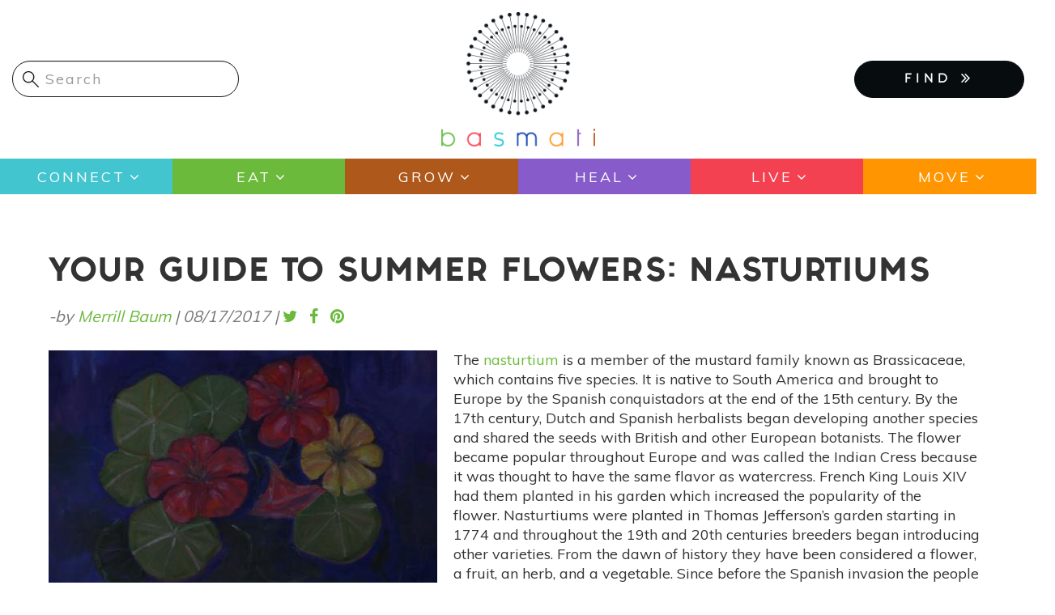

--- FILE ---
content_type: text/html; charset=UTF-8
request_url: https://basmati.com/2017/08/17/your-guide-summer-flowers-nasturtiums
body_size: 14618
content:




<!-- THEME DEBUG -->
<!-- THEME HOOK: 'html' -->
<!-- FILE NAME SUGGESTIONS:
   ▪️ html--node--2458.html.twig
   ▪️ html--node--%.html.twig
   ▪️ html--node.html.twig
   ✅ html.html.twig
-->
<!-- 💡 BEGIN CUSTOM TEMPLATE OUTPUT from 'themes/custom/basmati/templates/system/html.html.twig' -->
<!DOCTYPE html>
<html  lang="en" dir="ltr">
  <head>
    <meta charset="utf-8" />
<script async src="https://www.googletagmanager.com/gtag/js?id=UA-74951258-1"></script>
<script>window.dataLayer = window.dataLayer || [];function gtag(){dataLayer.push(arguments)};gtag("js", new Date());gtag("set", "developer_id.dMDhkMT", true);gtag("config", "UA-74951258-1", {"groups":"default","anonymize_ip":true,"page_placeholder":"PLACEHOLDER_page_path","allow_ad_personalization_signals":false});</script>
<meta name="Generator" content="Drupal 10 (https://www.drupal.org); Commerce 2" />
<meta name="MobileOptimized" content="width" />
<meta name="HandheldFriendly" content="true" />
<meta name="viewport" content="width=device-width, initial-scale=1.0" />
<link rel="icon" href="/themes/custom/basmati/favicon.ico" type="image/vnd.microsoft.icon" />
<link rel="canonical" href="https://basmati.com/2017/08/17/your-guide-summer-flowers-nasturtiums" />
<link rel="shortlink" href="https://basmati.com/node/2458" />

    <title>Your Guide to Summer Flowers: Nasturtiums | Basmati</title>
    <link href="https://fonts.googleapis.com/css?family=Muli" rel="stylesheet"> 
    <link href="https://fonts.googleapis.com/css?family=Gravitas+One" rel="stylesheet">
    <link href="https://basmati.com/sites/all/themes/basmati/css/fonts.css" rel="stylesheet">
    <link rel="stylesheet" href="https://cdnjs.cloudflare.com/ajax/libs/chosen/1.5.1/chosen.min.css">
    <link rel="stylesheet" media="all" href="/core/misc/components/progress.module.css?ss7zpy" />
<link rel="stylesheet" media="all" href="/core/misc/components/ajax-progress.module.css?ss7zpy" />
<link rel="stylesheet" media="all" href="/core/modules/system/css/components/align.module.css?ss7zpy" />
<link rel="stylesheet" media="all" href="/core/modules/system/css/components/fieldgroup.module.css?ss7zpy" />
<link rel="stylesheet" media="all" href="/core/modules/system/css/components/container-inline.module.css?ss7zpy" />
<link rel="stylesheet" media="all" href="/core/modules/system/css/components/clearfix.module.css?ss7zpy" />
<link rel="stylesheet" media="all" href="/core/modules/system/css/components/details.module.css?ss7zpy" />
<link rel="stylesheet" media="all" href="/core/modules/system/css/components/hidden.module.css?ss7zpy" />
<link rel="stylesheet" media="all" href="/core/modules/system/css/components/item-list.module.css?ss7zpy" />
<link rel="stylesheet" media="all" href="/core/modules/system/css/components/js.module.css?ss7zpy" />
<link rel="stylesheet" media="all" href="/core/modules/system/css/components/nowrap.module.css?ss7zpy" />
<link rel="stylesheet" media="all" href="/core/modules/system/css/components/position-container.module.css?ss7zpy" />
<link rel="stylesheet" media="all" href="/core/modules/system/css/components/reset-appearance.module.css?ss7zpy" />
<link rel="stylesheet" media="all" href="/core/modules/system/css/components/resize.module.css?ss7zpy" />
<link rel="stylesheet" media="all" href="/core/modules/system/css/components/system-status-counter.css?ss7zpy" />
<link rel="stylesheet" media="all" href="/core/modules/system/css/components/system-status-report-counters.css?ss7zpy" />
<link rel="stylesheet" media="all" href="/core/modules/system/css/components/system-status-report-general-info.css?ss7zpy" />
<link rel="stylesheet" media="all" href="/core/modules/system/css/components/tablesort.module.css?ss7zpy" />
<link rel="stylesheet" media="all" href="/core/modules/views/css/views.module.css?ss7zpy" />
<link rel="stylesheet" media="all" href="/modules/contrib/colorbox/styles/default/colorbox_style.css?ss7zpy" />
<link rel="stylesheet" media="all" href="/modules/contrib/webform/modules/webform_bootstrap/css/webform_bootstrap.css?ss7zpy" />
<link rel="stylesheet" media="all" href="https://cdn.jsdelivr.net/npm/entreprise7pro-bootstrap@3.4.4/dist/css/bootstrap.css" integrity="sha256-oIKN8wJxs91dJwiCIX3nERmgGS27tDFdAG5Xh2xK9n8=" crossorigin="anonymous" />
<link rel="stylesheet" media="all" href="https://cdn.jsdelivr.net/npm/@unicorn-fail/drupal-bootstrap-styles@0.0.2/dist/3.1.1/7.x-3.x/drupal-bootstrap.css" integrity="sha512-ys0R7vWvMqi0PjJvf7827YdAhjeAfzLA3DHX0gE/sPUYqbN/sxO6JFzZLvc/wazhj5utAy7rECg1qXQKIEZOfA==" crossorigin="anonymous" />
<link rel="stylesheet" media="all" href="https://cdn.jsdelivr.net/npm/@unicorn-fail/drupal-bootstrap-styles@0.0.2/dist/3.1.1/8.x-3.x/drupal-bootstrap.css" integrity="sha512-ixuOBF5SPFLXivQ0U4/J9sQbZ7ZjmBzciWMBNUEudf6sUJ6ph2zwkpFkoUrB0oUy37lxP4byyHasSpA4rZJSKg==" crossorigin="anonymous" />
<link rel="stylesheet" media="all" href="https://cdn.jsdelivr.net/npm/@unicorn-fail/drupal-bootstrap-styles@0.0.2/dist/3.2.0/7.x-3.x/drupal-bootstrap.css" integrity="sha512-MiCziWBODHzeWsTWg4TMsfyWWoMltpBKnf5Pf5QUH9CXKIVeGpEsHZZ4NiWaJdgqpDzU/ahNWaW80U1ZX99eKw==" crossorigin="anonymous" />
<link rel="stylesheet" media="all" href="https://cdn.jsdelivr.net/npm/@unicorn-fail/drupal-bootstrap-styles@0.0.2/dist/3.2.0/8.x-3.x/drupal-bootstrap.css" integrity="sha512-US+XMOdYSqB2lE8RSbDjBb/r6eTTAv7ydpztf8B7hIWSlwvzQDdaAGun5M4a6GRjCz+BIZ6G43l+UolR+gfLFQ==" crossorigin="anonymous" />
<link rel="stylesheet" media="all" href="https://cdn.jsdelivr.net/npm/@unicorn-fail/drupal-bootstrap-styles@0.0.2/dist/3.3.1/7.x-3.x/drupal-bootstrap.css" integrity="sha512-3gQUt+MI1o8v7eEveRmZzYx6fsIUJ6bRfBLMaUTzdmNQ/1vTWLpNPf13Tcrf7gQ9iHy9A9QjXKxRGoXEeiQnPA==" crossorigin="anonymous" />
<link rel="stylesheet" media="all" href="https://cdn.jsdelivr.net/npm/@unicorn-fail/drupal-bootstrap-styles@0.0.2/dist/3.3.1/8.x-3.x/drupal-bootstrap.css" integrity="sha512-AwNfHm/YKv4l+2rhi0JPat+4xVObtH6WDxFpUnGXkkNEds3OSnCNBSL9Ygd/jQj1QkmHgod9F5seqLErhbQ6/Q==" crossorigin="anonymous" />
<link rel="stylesheet" media="all" href="https://cdn.jsdelivr.net/npm/@unicorn-fail/drupal-bootstrap-styles@0.0.2/dist/3.4.0/8.x-3.x/drupal-bootstrap.css" integrity="sha512-j4mdyNbQqqp+6Q/HtootpbGoc2ZX0C/ktbXnauPFEz7A457PB6le79qasOBVcrSrOBtGAm0aVU2SOKFzBl6RhA==" crossorigin="anonymous" />
<link rel="stylesheet" media="all" href="/themes/custom/basmati/css/font-awesome.min.css?ss7zpy" />
<link rel="stylesheet" media="all" href="/themes/custom/basmati/css/fonts.css?ss7zpy" />
<link rel="stylesheet" media="all" href="/themes/custom/basmati/css/global.css?ss7zpy" />
<link rel="stylesheet" media="all" href="/themes/custom/basmati/css/style.css?ss7zpy" />

    
        
    <!-- Global site tag (gtag.js) - AdWords: 827376869 -->
    <script async src="https://www.googletagmanager.com/gtag/js?id=AW-827376869"></script>
    <script>
      window.dataLayer = window.dataLayer || [];
      function gtag(){dataLayer.push(arguments);}
      gtag('js', new Date());
      gtag('config', 'AW-827376869');
    </script>

  </head>
  <body class="page-node-2458 path-node page-node-type-article navbar-is-static-top has-glyphicons">
    <!-- Google Tag Manager (noscript) -->
    <noscript><iframe src="https://www.googletagmanager.com/ns.html?id=AW-827376869"
    height="0" width="0" style="display:none;visibility:hidden"></iframe>
    </noscript>
    <!-- End Google Tag Manager (noscript) -->
    <!-- Facebook Pixel Code -->
    <script>
      !function(f,b,e,v,n,t,s)
      {if(f.fbq)return;n=f.fbq=function(){n.callMethod?
      n.callMethod.apply(n,arguments):n.queue.push(arguments)};
      if(!f._fbq)f._fbq=n;n.push=n;n.loaded=!0;n.version='2.0';
      n.queue=[];t=b.createElement(e);t.async=!0;
      t.src=v;s=b.getElementsByTagName(e)[0];
      s.parentNode.insertBefore(t,s)}(window, document,'script',
      'https://connect.facebook.net/en_US/fbevents.js');
      fbq('init', '277585449657891'); 
      fbq('track', 'PageView');
    </script>
    <noscript><img height="1" width="1" style="display:none" src="https://www.facebook.com/tr?id=277585449657891&ev=PageView&noscript=1" /></noscript>
    <!-- End Facebook Pixel Code -->

    <a href="#main-content" class="visually-hidden focusable skip-link">
      Skip to main content
    </a>
    
    

<!-- THEME DEBUG -->
<!-- THEME HOOK: 'off_canvas_page_wrapper' -->
<!-- BEGIN OUTPUT from 'core/modules/system/templates/off-canvas-page-wrapper.html.twig' -->
  <div class="dialog-off-canvas-main-canvas" data-off-canvas-main-canvas>
    

<!-- THEME DEBUG -->
<!-- THEME HOOK: 'page' -->
<!-- FILE NAME SUGGESTIONS:
   ▪️ page--node--2458.html.twig
   ▪️ page--node--%.html.twig
   ▪️ page--node.html.twig
   ✅ page.html.twig
-->
<!-- 💡 BEGIN CUSTOM TEMPLATE OUTPUT from 'themes/custom/basmati/templates/system/page.html.twig' -->
          <header class="navbar navbar-default navbar-static-top" id="navbar" role="banner">
              <div class="container-fluid">
            <div class="row"><!-- row -->

	<div class="col-xs-6 col-xs-push-6 col-sm-4 col-sm-push-4">
                            <div class="basmati-logo col">
                    

<!-- THEME DEBUG -->
<!-- THEME HOOK: 'region' -->
<!-- FILE NAME SUGGESTIONS:
   ▪️ region--site-branding.html.twig
   ✅ region.html.twig
-->
<!-- BEGIN OUTPUT from 'themes/contrib/bootstrap/templates/system/region.html.twig' -->
  <div class="region region-site-branding">
    

<!-- THEME DEBUG -->
<!-- THEME HOOK: 'block' -->
<!-- FILE NAME SUGGESTIONS:
   ▪️ block--basmati-branding.html.twig
   ✅ block--system-branding-block.html.twig
   ▪️ block--system.html.twig
   ▪️ block.html.twig
-->
<!-- BEGIN OUTPUT from 'themes/contrib/bootstrap/templates/block/block--system-branding-block.html.twig' -->
      <a class="logo navbar-btn pull-left" href="/" title="Home" rel="home">
      <img src="/themes/custom/basmati/logo.png" alt="Home" />
    </a>
      
<!-- END OUTPUT from 'themes/contrib/bootstrap/templates/block/block--system-branding-block.html.twig' -->


  </div>

<!-- END OUTPUT from 'themes/contrib/bootstrap/templates/system/region.html.twig' -->


                </div>
            	</div><!-- EOF: .col -->

	<div class="col-xs-6 col-xs-pull-6 col-sm-4 col-sm-push-4">
            <div class="menu-mobile">
                <button type="button" class="navbar-toggle" data-toggle="collapse" data-target="#navbar-collapse" aria-expanded="false">
                  <span class="sr-only">Toggle navigation</span>
                  <span class="icon-bar"></span>
                  <span class="icon-bar"></span>
                  <span class="icon-bar"></span>
                </button>
            </div><!-- /.menu-mobile -->
            <div class="clear"></div>

            <div class="findmenu-wrapper finda-menus">
                <ul class="finda-nav">
    <li><a href="#" class="findabtn" role="button">FIND <i class="fa fa-angle-double-right" aria-hidden="true"></i></a>
    <ul class="findamenu">
	<li class="leaf first"><a href="/event">Events</a></li>
        <li class="leaf"><a href="/practitioners">Practitioners</a></li>
        <li class="leaf last"><a href="/studio">Studios</a></li>
    </ul>
    </li>
</ul>            </div><!-- /findmenu-wrapper -->
	</div>

        <div class="col-xs-12 col-sm-4 col-sm-pull-8">
                            

<!-- THEME DEBUG -->
<!-- THEME HOOK: 'region' -->
<!-- FILE NAME SUGGESTIONS:
   ▪️ region--site-search.html.twig
   ✅ region.html.twig
-->
<!-- BEGIN OUTPUT from 'themes/contrib/bootstrap/templates/system/region.html.twig' -->
  <div class="region region-site-search">
    

<!-- THEME DEBUG -->
<!-- THEME HOOK: 'block' -->
<!-- FILE NAME SUGGESTIONS:
   ▪️ block--searchform.html.twig
   ▪️ block--search-form-block.html.twig
   ✅ block--search.html.twig
   ▪️ block.html.twig
-->
<!-- BEGIN OUTPUT from 'themes/contrib/bootstrap/templates/block/block--search.html.twig' -->
<div class="search-block-form block block-search block-search-form-block" data-drupal-selector="search-block-form" id="block-searchform" role="search">
  
    
      

<!-- THEME DEBUG -->
<!-- THEME HOOK: 'form' -->
<!-- BEGIN OUTPUT from 'core/modules/system/templates/form.html.twig' -->
<form action="/search/node" method="get" id="search-block-form" accept-charset="UTF-8">
  

<!-- THEME DEBUG -->
<!-- THEME HOOK: 'form_element' -->
<!-- BEGIN OUTPUT from 'themes/contrib/bootstrap/templates/input/form-element.html.twig' -->
<div class="form-item js-form-item form-type-search js-form-type-search form-item-keys js-form-item-keys form-no-label form-group">
      

<!-- THEME DEBUG -->
<!-- THEME HOOK: 'form_element_label' -->
<!-- BEGIN OUTPUT from 'themes/contrib/bootstrap/templates/input/form-element-label.html.twig' -->
<label for="edit-keys" class="control-label sr-only">Search</label>
<!-- END OUTPUT from 'themes/contrib/bootstrap/templates/input/form-element-label.html.twig' -->


  
  
  

<!-- THEME DEBUG -->
<!-- THEME HOOK: 'input__search' -->
<!-- FILE NAME SUGGESTIONS:
   ▪️ input--search.html.twig
   ▪️ input--form-control--search.html.twig
   ✅ input--form-control.html.twig
   ▪️ input.html.twig
-->
<!-- BEGIN OUTPUT from 'themes/contrib/bootstrap/templates/input/input--form-control.html.twig' -->
<div class="input-group"><input title="Enter the terms you wish to search for." data-drupal-selector="edit-keys" class="form-search form-control" placeholder="Search" type="search" id="edit-keys" name="keys" value="" size="15" maxlength="128" data-toggle="tooltip" /><span class="input-group-btn"><!-- THEME DEBUG --><!-- THEME HOOK: 'input__submit' --><!-- FILE NAME SUGGESTIONS:
   ▪️ input--submit.html.twig
   ▪️ input--button--submit.html.twig
   ✅ input--button.html.twig
   ▪️ input.html.twig
--><!-- BEGIN OUTPUT from 'themes/contrib/bootstrap/templates/input/input--button.html.twig' --><button type="submit" value="Search" class="button js-form-submit form-submit btn-primary btn icon-only"><span class="sr-only">Search</span><span class="icon glyphicon glyphicon-search" aria-hidden="true"></span></button><!-- END OUTPUT from 'themes/contrib/bootstrap/templates/input/input--button.html.twig' --></span></div>
<!-- END OUTPUT from 'themes/contrib/bootstrap/templates/input/input--form-control.html.twig' -->



  
  
  </div>

<!-- END OUTPUT from 'themes/contrib/bootstrap/templates/input/form-element.html.twig' -->



<!-- THEME DEBUG -->
<!-- THEME HOOK: 'container' -->
<!-- BEGIN OUTPUT from 'themes/contrib/bootstrap/templates/system/container.html.twig' -->
<div class="form-actions form-group js-form-wrapper form-wrapper" data-drupal-selector="edit-actions" id="edit-actions"></div>

<!-- END OUTPUT from 'themes/contrib/bootstrap/templates/system/container.html.twig' -->


</form>

<!-- END OUTPUT from 'core/modules/system/templates/form.html.twig' -->


  </div>

<!-- END OUTPUT from 'themes/contrib/bootstrap/templates/block/block--search.html.twig' -->


  </div>

<!-- END OUTPUT from 'themes/contrib/bootstrap/templates/system/region.html.twig' -->


            	</div>

      </div><!-- EOF: .row -->
      
              </div>
      
            <div class="menu-area clearfix">
        <div id="navbar-collapse" class="navbar-collapse">
	  <div class="menu-main-menu-container main-menu">

<!-- THEME DEBUG -->
<!-- THEME HOOK: 'region' -->
<!-- FILE NAME SUGGESTIONS:
   ▪️ region--navigation-collapsible.html.twig
   ✅ region.html.twig
-->
<!-- BEGIN OUTPUT from 'themes/contrib/bootstrap/templates/system/region.html.twig' -->
  <div class="region region-navigation-collapsible">
    

<!-- THEME DEBUG -->
<!-- THEME HOOK: 'block' -->
<!-- FILE NAME SUGGESTIONS:
   ▪️ block--basmati-main-menu.html.twig
   ✅ block--system-menu-block--main.html.twig
   ▪️ block--system-menu-block.html.twig
   ▪️ block--system.html.twig
   ▪️ block.html.twig
-->
<!-- BEGIN OUTPUT from 'themes/contrib/bootstrap/templates/block/block--system-menu-block--main.html.twig' -->
<nav role="navigation" aria-labelledby="block-basmati-main-menu-menu" id="block-basmati-main-menu">
            <h2 class="sr-only" id="block-basmati-main-menu-menu">Main navigation</h2>

      

<!-- THEME DEBUG -->
<!-- THEME HOOK: 'menu__main' -->
<!-- FILE NAME SUGGESTIONS:
   ✅ menu--main.html.twig
   ✅ menu--main.html.twig
   ▪️ menu.html.twig
-->
<!-- BEGIN OUTPUT from 'themes/contrib/bootstrap/templates/menu/menu--main.html.twig' -->

      <ul class="menu menu--main nav navbar-nav">
                      <li class="expanded first">
                                                                    <a href="/category/connect" class="dropdown-toggle" data-drupal-link-system-path="taxonomy/term/7680">Connect <span class="caret"></span></a>
                        <ul class="menu">
                      <li class="first">
                                        <a href="/category/chats" data-drupal-link-system-path="taxonomy/term/10452">Chats</a>
              </li>
                      <li>
                                        <a href="/tags/astrology-0" data-drupal-link-system-path="taxonomy/term/215">Astrology</a>
              </li>
                      <li class="last">
                                        <a href="/tags/meditation" data-drupal-link-system-path="taxonomy/term/50">Meditation</a>
              </li>
        </ul>
  
              </li>
                      <li class="expanded">
                                                                    <a href="/category/eat" class="dropdown-toggle" data-drupal-link-system-path="taxonomy/term/617">Eat <span class="caret"></span></a>
                        <ul class="menu">
                      <li class="first">
                                        <a href="/tags/recipes" data-drupal-link-system-path="taxonomy/term/390">Recipes</a>
              </li>
                      <li>
                                        <a href="/tags/superfoods" data-drupal-link-system-path="taxonomy/term/605">Superfoods</a>
              </li>
                      <li class="last">
                                        <a href="/tags/food-medicine" data-drupal-link-system-path="taxonomy/term/1549">Food as Medicine</a>
              </li>
        </ul>
  
              </li>
                      <li class="expanded">
                                                                    <a href="/category/grow" class="dropdown-toggle" data-drupal-link-system-path="taxonomy/term/575">Grow <span class="caret"></span></a>
                        <ul class="menu">
                      <li class="first">
                                        <a href="/tags/gardening" data-drupal-link-system-path="taxonomy/term/391">Gardening</a>
              </li>
                      <li class="last">
                                        <a href="/tags/farming" data-drupal-link-system-path="taxonomy/term/627">Sustainable Farming</a>
              </li>
        </ul>
  
              </li>
                      <li class="expanded">
                                                                    <a href="/category/heal" class="dropdown-toggle" data-drupal-link-system-path="taxonomy/term/604">Heal <span class="caret"></span></a>
                        <ul class="menu">
                      <li class="first">
                                        <a href="/category/ayurveda" data-drupal-link-system-path="taxonomy/term/7726">Ayurveda</a>
              </li>
                      <li>
                                        <a href="/tags/essential-oils" data-drupal-link-system-path="taxonomy/term/248">Essential Oils</a>
              </li>
                      <li class="last">
                                        <a href="/tags/natural-remedies" data-drupal-link-system-path="taxonomy/term/2033">Natural Remedies</a>
              </li>
        </ul>
  
              </li>
                      <li class="expanded">
                                                                    <a href="/live" class="dropdown-toggle" data-drupal-link-system-path="live">Live <span class="caret"></span></a>
                        <ul class="menu">
                      <li class="first">
                                        <a href="/category/beauty" data-drupal-link-system-path="taxonomy/term/7850">Beauty</a>
              </li>
                      <li>
                                        <a href="/category/pets" data-drupal-link-system-path="taxonomy/term/7438">Pets</a>
              </li>
                      <li class="last">
                                        <a href="/category/home" data-drupal-link-system-path="taxonomy/term/551">Home</a>
              </li>
        </ul>
  
              </li>
                      <li class="expanded last">
                                                                    <a href="/category/move" class="dropdown-toggle" data-drupal-link-system-path="taxonomy/term/521">Move <span class="caret"></span></a>
                        <ul class="menu">
                      <li class="first last">
                                        <a href="/tags/yoga" data-drupal-link-system-path="taxonomy/term/48">Yoga</a>
              </li>
        </ul>
  
              </li>
        </ul>
  

<!-- END OUTPUT from 'themes/contrib/bootstrap/templates/menu/menu--main.html.twig' -->


  </nav>

<!-- END OUTPUT from 'themes/contrib/bootstrap/templates/block/block--system-menu-block--main.html.twig' -->


  </div>

<!-- END OUTPUT from 'themes/contrib/bootstrap/templates/system/region.html.twig' -->

</div>
	</div>
      </div><!-- EOF: .menu-area -->
            
    </header>
  


  <div role="main" class="main-container container js-quickedit-main-content">
        
    <div class="row">

            
                  
            
                  <section class="col-sm-12">

                                      <div class="highlighted">

<!-- THEME DEBUG -->
<!-- THEME HOOK: 'region' -->
<!-- FILE NAME SUGGESTIONS:
   ▪️ region--highlighted.html.twig
   ✅ region.html.twig
-->
<!-- BEGIN OUTPUT from 'themes/contrib/bootstrap/templates/system/region.html.twig' -->
  <div class="region region-highlighted">
    

<!-- THEME DEBUG -->
<!-- THEME HOOK: 'block' -->
<!-- FILE NAME SUGGESTIONS:
   ▪️ block--basmati-messages.html.twig
   ✅ block--system-messages-block.html.twig
   ▪️ block--system.html.twig
   ▪️ block.html.twig
-->
<!-- BEGIN OUTPUT from 'core/modules/system/templates/block--system-messages-block.html.twig' -->
<div data-drupal-messages-fallback class="hidden"></div>

<!-- END OUTPUT from 'core/modules/system/templates/block--system-messages-block.html.twig' -->


  </div>

<!-- END OUTPUT from 'themes/contrib/bootstrap/templates/system/region.html.twig' -->

</div>
                  
                                      

<!-- THEME DEBUG -->
<!-- THEME HOOK: 'region' -->
<!-- FILE NAME SUGGESTIONS:
   ▪️ region--help.html.twig
   ✅ region.html.twig
-->
<!-- BEGIN OUTPUT from 'themes/contrib/bootstrap/templates/system/region.html.twig' -->

<!-- END OUTPUT from 'themes/contrib/bootstrap/templates/system/region.html.twig' -->


                          
                                      

<!-- THEME DEBUG -->
<!-- THEME HOOK: 'region' -->
<!-- FILE NAME SUGGESTIONS:
   ▪️ region--page-title.html.twig
   ✅ region.html.twig
-->
<!-- BEGIN OUTPUT from 'themes/contrib/bootstrap/templates/system/region.html.twig' -->
  <div class="region region-page-title">
    

<!-- THEME DEBUG -->
<!-- THEME HOOK: 'block' -->
<!-- FILE NAME SUGGESTIONS:
   ▪️ block--basmati-page-title.html.twig
   ✅ block--page-title-block.html.twig
   ▪️ block--core.html.twig
   ▪️ block.html.twig
-->
<!-- BEGIN OUTPUT from 'themes/contrib/bootstrap/templates/block/block--page-title-block.html.twig' -->
  

<!-- THEME DEBUG -->
<!-- THEME HOOK: 'page_title' -->
<!-- 💡 BEGIN CUSTOM TEMPLATE OUTPUT from 'themes/custom/basmati/templates/system/page-title.html.twig' -->
  <h1 class="page-header">

<!-- THEME DEBUG -->
<!-- THEME HOOK: 'field' -->
<!-- FILE NAME SUGGESTIONS:
   ▪️ field--node--title--article.html.twig
   ✅ field--node--title.html.twig
   ▪️ field--node--article.html.twig
   ▪️ field--title.html.twig
   ▪️ field--string.html.twig
   ▪️ field.html.twig
-->
<!-- BEGIN OUTPUT from 'core/modules/node/templates/field--node--title.html.twig' -->

<span>Your Guide to Summer Flowers: Nasturtiums</span>

<!-- END OUTPUT from 'core/modules/node/templates/field--node--title.html.twig' -->

</h1>

<!-- END CUSTOM TEMPLATE OUTPUT from 'themes/custom/basmati/templates/system/page-title.html.twig' -->



<!-- END OUTPUT from 'themes/contrib/bootstrap/templates/block/block--page-title-block.html.twig' -->


  </div>

<!-- END OUTPUT from 'themes/contrib/bootstrap/templates/system/region.html.twig' -->


                          
                                      

<!-- THEME DEBUG -->
<!-- THEME HOOK: 'region' -->
<!-- FILE NAME SUGGESTIONS:
   ▪️ region--tabs.html.twig
   ✅ region.html.twig
-->
<!-- BEGIN OUTPUT from 'themes/contrib/bootstrap/templates/system/region.html.twig' -->

<!-- END OUTPUT from 'themes/contrib/bootstrap/templates/system/region.html.twig' -->


                          

                          <a id="main-content"></a>
          

<!-- THEME DEBUG -->
<!-- THEME HOOK: 'region' -->
<!-- FILE NAME SUGGESTIONS:
   ▪️ region--content.html.twig
   ✅ region.html.twig
-->
<!-- BEGIN OUTPUT from 'themes/contrib/bootstrap/templates/system/region.html.twig' -->
  <div class="region region-content">
    

<!-- THEME DEBUG -->
<!-- THEME HOOK: 'block' -->
<!-- FILE NAME SUGGESTIONS:
   ▪️ block--basmati-content.html.twig
   ▪️ block--system-main-block.html.twig
   ✅ block--system.html.twig
   ▪️ block.html.twig
-->
<!-- BEGIN OUTPUT from 'themes/contrib/bootstrap/templates/block/block--system.html.twig' -->
  

<!-- THEME DEBUG -->
<!-- THEME HOOK: 'node' -->
<!-- FILE NAME SUGGESTIONS:
   ▪️ node--2458--full.html.twig
   ▪️ node--2458.html.twig
   ▪️ node--article--full.html.twig
   ✅ node--article.html.twig
   ▪️ node--full.html.twig
   ▪️ node.html.twig
-->
<!-- 💡 BEGIN CUSTOM TEMPLATE OUTPUT from 'themes/custom/basmati/templates/node/node--article.html.twig' -->
<article data-history-node-id="2458" class="article full clearfix node article">

  
    

      <footer>
      

<!-- THEME DEBUG -->
<!-- THEME HOOK: 'user' -->
<!-- FILE NAME SUGGESTIONS:
   ▪️ user--compact.html.twig
   ✅ user.html.twig
-->
<!-- BEGIN OUTPUT from 'core/modules/user/templates/user.html.twig' -->
<article>
  </article>

<!-- END OUTPUT from 'core/modules/user/templates/user.html.twig' -->


      <div class="author">
        

<!-- THEME DEBUG -->
<!-- THEME HOOK: 'container' -->
<!-- BEGIN OUTPUT from 'themes/contrib/bootstrap/templates/system/container.html.twig' -->
<div class="views-element-container form-group">

<!-- THEME DEBUG -->
<!-- THEME HOOK: 'views_view' -->
<!-- BEGIN OUTPUT from 'themes/contrib/bootstrap/templates/views/views-view.html.twig' -->
<div class="view view-articles view-id-articles view-display-id-block_6 js-view-dom-id-28d8e8d1c2d0e079dc68166ca1e174852106e8fd2fd3620749abdf276f0979f8">
  
    
      
      <div class="view-content">
      

<!-- THEME DEBUG -->
<!-- THEME HOOK: 'container' -->
<!-- BEGIN OUTPUT from 'themes/contrib/bootstrap/templates/system/container.html.twig' -->
<div data-drupal-views-infinite-scroll-content-wrapper class="views-infinite-scroll-content-wrapper clearfix form-group">

<!-- THEME DEBUG -->
<!-- THEME HOOK: 'views_view_unformatted' -->
<!-- BEGIN OUTPUT from 'core/modules/views/templates/views-view-unformatted.html.twig' -->
    <div class="views-row">

<!-- THEME DEBUG -->
<!-- THEME HOOK: 'views_view_fields' -->
<!-- BEGIN OUTPUT from 'core/modules/views/templates/views-view-fields.html.twig' -->
<div class="views-field views-field-nothing">

<!-- THEME DEBUG -->
<!-- THEME HOOK: 'views_view_field' -->
<!-- BEGIN OUTPUT from 'core/modules/views/templates/views-view-field.html.twig' -->
<div class="article-author">
	<div class="submitted col">-by <span class="guest-author visually-not-hidden"><a href="#" data-toggle="modal" data-target="#article-author-modal" class="applegreenf">Merrill Baum</a></span><span class="visually-not-hidden"></span> | <span class="created">




<time datetime="2017-08-17T09:24:00+00:00">08/17/2017</time>



</span> |</div>
	<div class="share-it col">
		<ul>
			<li><a href="https://twitter.com/intent/tweet?text=Your Guide to Summer Flowers: Nasturtiums &amp;url=https://basmati.com/2017/08/17/your-guide-summer-flowers-nasturtiums" class="applegreenf" target="_blank"><i class="fa fa-twitter"></i></a></li>
      		<li><a href="https://www.facebook.com/sharer/sharer.php?u=https://basmati.com/2017/08/17/your-guide-summer-flowers-nasturtiums" class="applegreenf" target="_blank"><i class="fa fa-facebook"></i></a></li>
      		<li><a href="https://www.pinterest.com/pin/create/button/?url=https://basmati.com/2017/08/17/your-guide-summer-flowers-nasturtiums&amp;media=https://basmati.com/sites/default/files/styles/article_image_370x300/public/2020-08/1_NASTURIUMS.JPG?itok=G9MS4sq0&amp;description=Your Guide to Summer Flowers: Nasturtiums" class="applegreenf" target="_blank"><i class="fa fa-pinterest"></i></a></li>
		</ul>
	</div>
</div>
<!-- END OUTPUT from 'core/modules/views/templates/views-view-field.html.twig' -->

</div>
<!-- END OUTPUT from 'core/modules/views/templates/views-view-fields.html.twig' -->

</div>

<!-- END OUTPUT from 'core/modules/views/templates/views-view-unformatted.html.twig' -->

</div>

<!-- END OUTPUT from 'themes/contrib/bootstrap/templates/system/container.html.twig' -->


    </div>
  
      

<!-- THEME DEBUG -->
<!-- THEME HOOK: 'views_infinite_scroll_pager' -->
<!-- BEGIN OUTPUT from 'modules/contrib/views_infinite_scroll/templates/views-infinite-scroll-pager.html.twig' -->


<!-- END OUTPUT from 'modules/contrib/views_infinite_scroll/templates/views-infinite-scroll-pager.html.twig' -->


          </div>

<!-- END OUTPUT from 'themes/contrib/bootstrap/templates/views/views-view.html.twig' -->

</div>

<!-- END OUTPUT from 'themes/contrib/bootstrap/templates/system/container.html.twig' -->


        <div class="modal fade article-author-popup" id="article-author-modal">
            <div class="modal-dialog modal-lg modal-xl">
                <div class="modal-content">
                <div class="modal-header"><button type="button" class="close" data-dismiss="modal" aria-hidden="true">×</button></div>
                <div class="modal-body">
                    

<!-- THEME DEBUG -->
<!-- THEME HOOK: 'container' -->
<!-- BEGIN OUTPUT from 'themes/contrib/bootstrap/templates/system/container.html.twig' -->
<div class="views-element-container form-group">

<!-- THEME DEBUG -->
<!-- THEME HOOK: 'views_view' -->
<!-- BEGIN OUTPUT from 'themes/contrib/bootstrap/templates/views/views-view.html.twig' -->
<div class="view view-articles view-id-articles view-display-id-block_7 js-view-dom-id-726cbb5123a5ccc3ad25baa28aba5bfab22ec93607c05e76d27c367103f9c549">
  
    
      
      <div class="view-content">
      

<!-- THEME DEBUG -->
<!-- THEME HOOK: 'container' -->
<!-- BEGIN OUTPUT from 'themes/contrib/bootstrap/templates/system/container.html.twig' -->
<div data-drupal-views-infinite-scroll-content-wrapper class="views-infinite-scroll-content-wrapper clearfix form-group">

<!-- THEME DEBUG -->
<!-- THEME HOOK: 'views_view_unformatted' -->
<!-- BEGIN OUTPUT from 'core/modules/views/templates/views-view-unformatted.html.twig' -->
    <div class="views-row">

<!-- THEME DEBUG -->
<!-- THEME HOOK: 'views_view_fields' -->
<!-- BEGIN OUTPUT from 'core/modules/views/templates/views-view-fields.html.twig' -->
<div class="views-field views-field-field-facebook">

<!-- THEME DEBUG -->
<!-- THEME HOOK: 'views_view_field' -->
<!-- BEGIN OUTPUT from 'core/modules/views/templates/views-view-field.html.twig' -->

<!-- END OUTPUT from 'core/modules/views/templates/views-view-field.html.twig' -->

</div><div class="views-field views-field-nothing">

<!-- THEME DEBUG -->
<!-- THEME HOOK: 'views_view_field' -->
<!-- BEGIN OUTPUT from 'core/modules/views/templates/views-view-field.html.twig' -->
<div class="row">
	<div class="col-sm-5">
		<div class="image">




  









<img loading="lazy" src="/sites/default/files/styles/article_image_370x300/public/2020-08/M._Baum_New_Profile_pic.jpg?itok=YFrKhA9T" class="img-responsive" />











</div>
		<div class="follow-us">
		<ul>
			
			
			 
			
			
		</ul>
		</div>
		<div class="website"></div>
		<div class="see-all-article desktop"><h5><a href="/contributor/merrill-baum" hreflang="en">SEE ALL ARTICLES</a></h5></div>
	</div>
	<div class="col-sm-7">
		<h2><a href="/contributor/merrill-baum" hreflang="en">Merrill Baum</a></h2>
		<div class="body"><p>Merrill Baum is&nbsp;a self-healer, a vegetarian, a yogi and a certified animal acupressure therapist.&nbsp; Several decades ago, she found that clean, organic food, supplements and meaningful exercise was the way to keep strong and healthy. Before organics were available in stores, she grew her own.&nbsp;Baum believes that acupressure is the least intrusive and most effective therapy. A vegan for more than three decades, she found that organics, exercise to accomplish a task and meditation are the primary component to good health,</p>
</div>
		<div class="see-all-article mobile"><h5><a href="/contributor/merrill-baum" hreflang="en">SEE ALL ARTICLES</a></h5></div>
	</div>
</div>
<!-- END OUTPUT from 'core/modules/views/templates/views-view-field.html.twig' -->

</div>
<!-- END OUTPUT from 'core/modules/views/templates/views-view-fields.html.twig' -->

</div>

<!-- END OUTPUT from 'core/modules/views/templates/views-view-unformatted.html.twig' -->

</div>

<!-- END OUTPUT from 'themes/contrib/bootstrap/templates/system/container.html.twig' -->


    </div>
  
      

<!-- THEME DEBUG -->
<!-- THEME HOOK: 'views_infinite_scroll_pager' -->
<!-- BEGIN OUTPUT from 'modules/contrib/views_infinite_scroll/templates/views-infinite-scroll-pager.html.twig' -->


<!-- END OUTPUT from 'modules/contrib/views_infinite_scroll/templates/views-infinite-scroll-pager.html.twig' -->


          </div>

<!-- END OUTPUT from 'themes/contrib/bootstrap/templates/views/views-view.html.twig' -->

</div>

<!-- END OUTPUT from 'themes/contrib/bootstrap/templates/system/container.html.twig' -->


                </div>
                <div class="modal-footer"></div>
                </div>
            </div>
        </div>
        
      </div>
    </footer>
  
  <div class="content">
    

<!-- THEME DEBUG -->
<!-- THEME HOOK: 'field' -->
<!-- FILE NAME SUGGESTIONS:
   ▪️ field--node--field-image--article.html.twig
   ▪️ field--node--field-image.html.twig
   ▪️ field--node--article.html.twig
   ▪️ field--field-image.html.twig
   ▪️ field--image.html.twig
   ✅ field.html.twig
-->
<!-- BEGIN OUTPUT from 'themes/contrib/bootstrap/templates/field/field.html.twig' -->

            <div class="field field--name-field-image field--type-image field--label-hidden field--item">

<!-- THEME DEBUG -->
<!-- THEME HOOK: 'image_formatter' -->
<!-- BEGIN OUTPUT from 'core/modules/image/templates/image-formatter.html.twig' -->
  

<!-- THEME DEBUG -->
<!-- THEME HOOK: 'image_style' -->
<!-- BEGIN OUTPUT from 'core/modules/image/templates/image-style.html.twig' -->


<!-- THEME DEBUG -->
<!-- THEME HOOK: 'image' -->
<!-- BEGIN OUTPUT from 'themes/contrib/bootstrap/templates/system/image.html.twig' -->
<img loading="lazy" src="/sites/default/files/styles/large/public/2020-08/1_NASTURIUMS.JPG?itok=nOtM0yJW" class="img-responsive" />

<!-- END OUTPUT from 'themes/contrib/bootstrap/templates/system/image.html.twig' -->



<!-- END OUTPUT from 'core/modules/image/templates/image-style.html.twig' -->



<!-- END OUTPUT from 'core/modules/image/templates/image-formatter.html.twig' -->

</div>
      
<!-- END OUTPUT from 'themes/contrib/bootstrap/templates/field/field.html.twig' -->



<!-- THEME DEBUG -->
<!-- THEME HOOK: 'field' -->
<!-- FILE NAME SUGGESTIONS:
   ▪️ field--node--body--article.html.twig
   ▪️ field--node--body.html.twig
   ▪️ field--node--article.html.twig
   ▪️ field--body.html.twig
   ▪️ field--text-with-summary.html.twig
   ✅ field.html.twig
-->
<!-- BEGIN OUTPUT from 'themes/contrib/bootstrap/templates/field/field.html.twig' -->

            <div class="field field--name-body field--type-text-with-summary field--label-hidden field--item"><p>The&nbsp;<a href="https://nasturtiums.wordpress.com/2008/10/31/a-brief-history-of-nasturtiums/">nasturtium&nbsp;</a>is a member of the mustard family known as Brassicaceae, which contains five species. It is native to South America and brought to Europe by the Spanish conquistadors at the end of the 15th century. By the 17th century, Dutch and Spanish herbalists began developing another species and shared the seeds with British and other European botanists. The flower became popular throughout Europe and was called the Indian Cress because it was thought to have the same flavor as watercress. French King Louis XIV had them planted in his garden which increased the popularity of the flower.&nbsp;Nasturtiums&nbsp;were planted in Thomas Jefferson’s garden starting in 1774 and throughout the 19th and 20th centuries breeders began introducing other varieties. From the dawn of history they have been considered a flower, a fruit, an herb, and a vegetable. Since before the Spanish invasion the people of South America used the plant as a <a href="//localhost/(https/::caloriebee.com:nutrition:The-Various-Health-Benefits-and-Uses-of-Nasturtiums">healing herb</a> and it was an important plant in every home and has been used as an edible plant in salads.&nbsp;Nasturtiums&nbsp;are easily grown and an <a href="http://basmati.com/2016/07/05/gardening-children-fun-themes">ideal plant for children</a> learning to garden.</p>
<p><a href="https://www.thespruce.com/nasturtiums-cool-season-flowers-1402910">Nasturtiums&nbsp;</a>are a full growing plant with bright green leaves and brilliant colored flowers that accent the foliage. The leaves have a rounded shape much like lilies while some varieties are variegated and the flowers are funnel shaped with a spur on the underside of the bloom. The flowers have rich, bright colors that include yellows and oranges, pink, red and mahogany while some varieties grow subtle hues of buttery yellow and cream. There are three main types of plants: trailing, climbing, and bush. The bush varieties grow to approximately twelve inches in height and have about an eighteen-inch parameter. The trailing plants reach from three to four feet in length and the climbing varieties can grow to ten feet. All&nbsp;nasturtiums&nbsp;are completely edible -- the seed, stem, and flowers are included in recipes and have been used as a healing herb for centuries. These plants also have an <a href="http://basmati.com/2016/08/29/plant-some-natural-bug-repellants-your-garden">insect repellent</a> quality.</p>
<h3>Choosing the Nasturtium</h3>
<p>Nasturtiums&nbsp;grown in both full and partial sunlight but bloom better in full sunlight -- though they do not like extreme heat. They blossom from spring to late summer and into early fall in cooler climates. Due to their extreme foliage it is recommended to plant the newer varieties because they have been bred to hold their flowers above the foliage like the Alaska series that are a dwarf bush plant. Other bush varieties include the Jewel and Peach Melba series and can fill in gaps and be used to accent a color theme. The Canary Creeper is a vining variety to add a background to the garden or plant in containers for a <a href="http://basmati.com/2016/11/07/how-get-most-green-your-urban-space">patio decor</a>.</p>
<h3>How to Plant, Grow and Maintain Nasturtiums</h3>
<p>&nbsp;It is always better to <a href="http://basmati.com/2017/03/13/organic-home-garden-series-10-tips-garden-planning">make a garden plan</a> before you spend money on seeds and other garden needs.&nbsp;<a href="http://www.burpee.com/gardenadvicecenter/encyclopedia/annual-flowers/learn-about-nasturtiums/encyclopedia__Nasturtium-article.html">Nasturtiums&nbsp;</a>are started from seed and can be planted directly into the garden after the threat of frost is gone for the season. If starting indoors plant from two to four weeks before the end of the cold season in peat or paper pots to reduce transplant shock. Be sure to scratch the seeds with a file to stimulate germination. The plants should be placed approximately three to four inches beneath plant lights and need about eight hours without light. &nbsp;When planting in the garden from seed, they need to be planted in a well ventilated area about half-an-inch deep and ten to twelve inches apart; they prefer poorer soil so fertilizing is not required – in fact, over fertilizing reduces the production of blooms. The sprouts appear in approximately seven to ten days. Until the plants have become established they need protection from wind and direct, hot sunlight. These plants almost care for themselves; they only need regular watering but not too much, and dead blossoms should be removed. They also are a good plant for vegetable gardens, attracting <a href="http://basmati.com/2016/05/20/how-make-your-backyard-habitat-pollinators">pollinators like bees, butterflies, and hummingbirds</a>.</p>
<h3>Menus Suggestions and Healing Properties Regarding&nbsp;Nasturtiums</h3>
<p>Nasturtiums&nbsp;have a peppery flavor and are used in salads and <a href="http://basmati.com/2017/05/15/garden-garnish-edible-flowers-sow-spring">as a garnish</a> in many meat and vegetarian recipes. The seeds are used as capers in many dishes. They are a healing plant with a high <a href="http://basmati.com/2017/04/24/know-your-vitamins-vitamin-c">vitamin C</a> content and an <a href="http://basmati.com/2016/10/12/12-herbs-common-cold">excellent cold remedy</a>. As an antibiotic, nasturtium is very effective at relieving the symptoms of and curing the flu. For centuries&nbsp;nasturtiums&nbsp;were used to treat renal diseases and prevent scurvy. However, <strong>pregnant women should avoid the&nbsp;nasturtium</strong>&nbsp;because it induces the menstrual cycle and can cause a miscarriage.</p>
<p>Nasturtiums&nbsp;are an ancient flower native to Peru and have been used as a salad garnish and an herb in many recipes, adding a peppery accent to the dish, as well as acting as a substitute for capers. They have always been a garden favorite with their full foliage and bright blossoms. They require minimum care and adapt to both outdoor and indoor décor with a selection of colors in the red and yellow spectrums. There are many varieties, each providing a specific place in the garden, and they complement <a href="http://basmati.com/2017/06/05/organic-home-garden-series-15-fragrant-flowers-your-garden">other flowering plants</a>.</p>
<div>
<div>
<div id="_com_1">&nbsp;</div>
</div>
</div>
</div>
      
<!-- END OUTPUT from 'themes/contrib/bootstrap/templates/field/field.html.twig' -->


  </div>

  <div class="article-footer">  
    <div class="article-by"><h5 class=""><a href="https://basmati.com/contributor/merrill-baum" class="btn black">ALL ARTICLES BY Merrill Baum</a></h5></div>
    <p class="article-clause">Articles published by <a href="http://www.basmati.com/" target="_blank">Basmati.com</a> are no substitute for medical advice. Please consult your health care provider before beginning any new regimen. For more information, please visit our disclaimer page <a href="/disclaimer" target="_blank">here</a>.</p>
    <p class="article-back pull-right"><a href="http://www.basmati.com/" class="applegreenf"><i class="fa fa-angle-double-left" aria-hidden="true"></i> Back to main site</a></p>
  </div>  
  <div class="clear space"></div>
  
  <div class="related-articles">
    <h2 class="block-title">Related Articles</h2>  
    

<!-- THEME DEBUG -->
<!-- THEME HOOK: 'container' -->
<!-- BEGIN OUTPUT from 'themes/contrib/bootstrap/templates/system/container.html.twig' -->
<div class="views-element-container form-group">

<!-- THEME DEBUG -->
<!-- THEME HOOK: 'views_view' -->
<!-- BEGIN OUTPUT from 'themes/contrib/bootstrap/templates/views/views-view.html.twig' -->
<div class="articles-listing view view-articles view-id-articles view-display-id-block_8 js-view-dom-id-dd92a88553bfd6d4c8dff305af9e9062079b4fe43a540cc51a4083e88dc64944">
  
    
      
      <div class="view-content">
      

<!-- THEME DEBUG -->
<!-- THEME HOOK: 'views_view_grid' -->
<!-- BEGIN OUTPUT from 'core/modules/views/templates/views-view-grid.html.twig' -->
  <div class="views-view-grid horizontal cols-4 clearfix">
            <div class="row views-row clearfix row-1">
                  <div class="views-column col-xs-12 col-sm-3">

<!-- THEME DEBUG -->
<!-- THEME HOOK: 'views_view_fields' -->
<!-- BEGIN OUTPUT from 'core/modules/views/templates/views-view-fields.html.twig' -->
<div class="views-field views-field-nid">

<!-- THEME DEBUG -->
<!-- THEME HOOK: 'views_view_field' -->
<!-- BEGIN OUTPUT from 'core/modules/views/templates/views-view-field.html.twig' -->
<div class="article-col">
	<div class="image"><a href="/2020/05/11/your-guide-summer-flowers-sunflower"><img src="/sites/default/files/styles/article_image_370x300/public/2020-08/shutterstock_1478072138.jpg?itok=hzFfoMQW" alt="Your Guide To Summer Flowers: Sunflower" /><span class="readmore">Read More</span></a>
	</div>
</div>
<div class="article-col text">
	<div class="tags desktop"><a href="/tags/flowers" hreflang="en">Flowers</a>, <a href="/tags/garden" hreflang="en"> garden</a>, <a href="/tags/summer" hreflang="en"> summer</a></div>
	<div class="title"><a href="/2020/05/11/your-guide-summer-flowers-sunflower" hreflang="en">Your Guide To Summer Flowers: Sunflower</a></div>
	<div class="article-by">by&nbsp;&nbsp;<a href="/contributor/merrill-baum" hreflang="en">Merrill Baum</a></div>
	<span class="border-bottom Grow"></span>
	<span class="border-bottom-left"></span>
	<span class="border-bottom-right"></span>
</div>
<!-- END OUTPUT from 'core/modules/views/templates/views-view-field.html.twig' -->

</div>
<!-- END OUTPUT from 'core/modules/views/templates/views-view-fields.html.twig' -->

</div>
                  <div class="views-column col-xs-12 col-sm-3">

<!-- THEME DEBUG -->
<!-- THEME HOOK: 'views_view_fields' -->
<!-- BEGIN OUTPUT from 'core/modules/views/templates/views-view-fields.html.twig' -->
<div class="views-field views-field-nid">

<!-- THEME DEBUG -->
<!-- THEME HOOK: 'views_view_field' -->
<!-- BEGIN OUTPUT from 'core/modules/views/templates/views-view-field.html.twig' -->
<div class="article-col">
	<div class="image"><a href="/2020/03/30/3-organic-fertilizers-your-garden-will-love"><img src="/sites/default/files/styles/article_image_370x300/public/2020-08/shutterstock_364861517.jpg?itok=jXkg9f5w" alt="3 Organic Fertilizers Your Garden Will Love" /><span class="readmore">Read More</span></a>
	</div>
</div>
<div class="article-col text">
	<div class="tags desktop"><a href="/tags/organic-gardening" hreflang="en">organic gardening</a>, <a href="/tags/fertilizers" hreflang="en"> fertilizers</a>, <a href="/tags/garden" hreflang="en"> garden</a></div>
	<div class="title"><a href="/2020/03/30/3-organic-fertilizers-your-garden-will-love" hreflang="en">3 Organic Fertilizers Your Garden Will Love</a></div>
	<div class="article-by">by&nbsp;&nbsp;<a href="/contributor/ariana-palmieri" hreflang="en">Ariana Palmieri</a></div>
	<span class="border-bottom Grow"></span>
	<span class="border-bottom-left"></span>
	<span class="border-bottom-right"></span>
</div>
<!-- END OUTPUT from 'core/modules/views/templates/views-view-field.html.twig' -->

</div>
<!-- END OUTPUT from 'core/modules/views/templates/views-view-fields.html.twig' -->

</div>
                  <div class="views-column col-xs-12 col-sm-3">

<!-- THEME DEBUG -->
<!-- THEME HOOK: 'views_view_fields' -->
<!-- BEGIN OUTPUT from 'core/modules/views/templates/views-view-fields.html.twig' -->
<div class="views-field views-field-nid">

<!-- THEME DEBUG -->
<!-- THEME HOOK: 'views_view_field' -->
<!-- BEGIN OUTPUT from 'core/modules/views/templates/views-view-field.html.twig' -->
<div class="article-col">
	<div class="image"><a href="/2020/03/30/5-items-you-didn%25E2%2580%2599t-know-you-could-compost"><img src="/sites/default/files/styles/article_image_370x300/public/2020-08/compost.jpg?itok=-YwBkZPU" alt="5 Items You Didn’t Know You Could Compost" /><span class="readmore">Read More</span></a>
	</div>
</div>
<div class="article-col text">
	<div class="tags desktop"><a href="/tags/compost-0" hreflang="en">compost</a>, <a href="/tags/garden" hreflang="en"> garden</a>, <a href="/tags/compostable" hreflang="en"> compostable</a></div>
	<div class="title"><a href="/2020/03/30/5-items-you-didn%25E2%2580%2599t-know-you-could-compost" hreflang="en">5 Items You Didn’t Know You Could Compost</a></div>
	<div class="article-by">by&nbsp;&nbsp;<a href="/contributor/ariana-palmieri" hreflang="en">Ariana Palmieri</a></div>
	<span class="border-bottom Grow"></span>
	<span class="border-bottom-left"></span>
	<span class="border-bottom-right"></span>
</div>
<!-- END OUTPUT from 'core/modules/views/templates/views-view-field.html.twig' -->

</div>
<!-- END OUTPUT from 'core/modules/views/templates/views-view-fields.html.twig' -->

</div>
                  <div class="views-column col-xs-12 col-sm-3">

<!-- THEME DEBUG -->
<!-- THEME HOOK: 'views_view_fields' -->
<!-- BEGIN OUTPUT from 'core/modules/views/templates/views-view-fields.html.twig' -->
<div class="views-field views-field-nid">

<!-- THEME DEBUG -->
<!-- THEME HOOK: 'views_view_field' -->
<!-- BEGIN OUTPUT from 'core/modules/views/templates/views-view-field.html.twig' -->
<div class="article-col">
	<div class="image"><a href="/2020/02/04/holistic-ways-heal-dry-hands"><img src="/sites/default/files/styles/article_image_370x300/public/2020-08/A._Palmieri_Winter_Hands_pic_1.jpg?itok=r9IVXBTw" alt="Holistic Ways To Heal Dry Hands" /><span class="readmore">Read More</span></a>
	</div>
</div>
<div class="article-col text">
	<div class="tags desktop"><a href="/tags/skin-1" hreflang="en">skin</a>, <a href="/tags/winter" hreflang="en"> winter</a>, <a href="/tags/hands" hreflang="en"> hands</a></div>
	<div class="title"><a href="/2020/02/04/holistic-ways-heal-dry-hands" hreflang="en">Holistic Ways To Heal Dry Hands</a></div>
	<div class="article-by">by&nbsp;&nbsp;<a href="/contributor/ariana-palmieri" hreflang="en">Ariana Palmieri</a></div>
	<span class="border-bottom Heal"></span>
	<span class="border-bottom-left"></span>
	<span class="border-bottom-right"></span>
</div>
<!-- END OUTPUT from 'core/modules/views/templates/views-view-field.html.twig' -->

</div>
<!-- END OUTPUT from 'core/modules/views/templates/views-view-fields.html.twig' -->

</div>
              </div>
          <div class="row views-row clearfix row-2">
                  <div class="views-column col-xs-12 col-sm-3">

<!-- THEME DEBUG -->
<!-- THEME HOOK: 'views_view_fields' -->
<!-- BEGIN OUTPUT from 'core/modules/views/templates/views-view-fields.html.twig' -->
<div class="views-field views-field-nid">

<!-- THEME DEBUG -->
<!-- THEME HOOK: 'views_view_field' -->
<!-- BEGIN OUTPUT from 'core/modules/views/templates/views-view-field.html.twig' -->
<div class="article-col">
	<div class="image"><a href="/2020/01/26/how-grow-vegetables-winter"><img src="/sites/default/files/styles/article_image_370x300/public/2020-08/shutterstock_379641826.jpg?itok=Tvi6h-H0" alt="How To Grow Vegetables In Winter" /><span class="readmore">Read More</span></a>
	</div>
</div>
<div class="article-col text">
	<div class="tags desktop"><a href="/tags/garden-0" hreflang="en">garden</a>, <a href="/tags/winter" hreflang="en"> winter</a>, <a href="/tags/vegetables" hreflang="en"> Vegetables</a></div>
	<div class="title"><a href="/2020/01/26/how-grow-vegetables-winter" hreflang="en">How To Grow Vegetables In Winter</a></div>
	<div class="article-by">by&nbsp;&nbsp;<a href="/contributor/molly-mccahan" hreflang="en">Molly McCahan </a></div>
	<span class="border-bottom Grow"></span>
	<span class="border-bottom-left"></span>
	<span class="border-bottom-right"></span>
</div>
<!-- END OUTPUT from 'core/modules/views/templates/views-view-field.html.twig' -->

</div>
<!-- END OUTPUT from 'core/modules/views/templates/views-view-fields.html.twig' -->

</div>
                  <div class="views-column col-xs-12 col-sm-3">

<!-- THEME DEBUG -->
<!-- THEME HOOK: 'views_view_fields' -->
<!-- BEGIN OUTPUT from 'core/modules/views/templates/views-view-fields.html.twig' -->
<div class="views-field views-field-nid">

<!-- THEME DEBUG -->
<!-- THEME HOOK: 'views_view_field' -->
<!-- BEGIN OUTPUT from 'core/modules/views/templates/views-view-field.html.twig' -->
<div class="article-col">
	<div class="image"><a href="/2020/01/19/5-tips-stay-active-winter"><img src="/sites/default/files/styles/article_image_370x300/public/2020-08/shutterstock_556623820.jpg?itok=aev8R5Ef" alt="5 Tips To Stay Active In Winter" /><span class="readmore">Read More</span></a>
	</div>
</div>
<div class="article-col text">
	<div class="tags desktop"><a href="/tags/winter-0" hreflang="en">winter</a>, <a href="/tags/exercise" hreflang="en"> Exercise</a>, <a href="/tags/activity" hreflang="en"> activity</a></div>
	<div class="title"><a href="/2020/01/19/5-tips-stay-active-winter" hreflang="en">5 Tips To Stay Active In Winter</a></div>
	<div class="article-by">by&nbsp;&nbsp;<a href="/contributor/carissa-stanz" hreflang="en">Carissa Stanz</a></div>
	<span class="border-bottom Move"></span>
	<span class="border-bottom-left"></span>
	<span class="border-bottom-right"></span>
</div>
<!-- END OUTPUT from 'core/modules/views/templates/views-view-field.html.twig' -->

</div>
<!-- END OUTPUT from 'core/modules/views/templates/views-view-fields.html.twig' -->

</div>
                  <div class="views-column col-xs-12 col-sm-3">

<!-- THEME DEBUG -->
<!-- THEME HOOK: 'views_view_fields' -->
<!-- BEGIN OUTPUT from 'core/modules/views/templates/views-view-fields.html.twig' -->
<div class="views-field views-field-nid">

<!-- THEME DEBUG -->
<!-- THEME HOOK: 'views_view_field' -->
<!-- BEGIN OUTPUT from 'core/modules/views/templates/views-view-field.html.twig' -->
<div class="article-col">
	<div class="image"><a href="/2020/01/19/botanical-dog-cold-flu-support-your-4legged-friend"><img src="/sites/default/files/styles/article_image_370x300/public/2020-08/shutterstock_374941993.jpg?itok=HTpMD93z" alt="The Botanical Dog: Cold &amp; Flu Support For Your 4-Legged Friend" /><span class="readmore">Read More</span></a>
	</div>
</div>
<div class="article-col text">
	<div class="tags desktop"><a href="/tags/dog-0" hreflang="en">Dog</a>, <a href="/tags/pets" hreflang="en"> Pets</a>, <a href="/tags/herbal-remedies" hreflang="en"> herbal remedies</a></div>
	<div class="title"><a href="/2020/01/19/botanical-dog-cold-flu-support-your-4legged-friend" hreflang="en">The Botanical Dog: Cold &amp; Flu Support For Your 4-Legged Friend</a></div>
	<div class="article-by">by&nbsp;&nbsp;<a href="/contributor/anna-marija-helt-phd" hreflang="en">Anna Marija Helt, PhD</a></div>
	<span class="border-bottom Pets"></span>
	<span class="border-bottom-left"></span>
	<span class="border-bottom-right"></span>
</div>
<!-- END OUTPUT from 'core/modules/views/templates/views-view-field.html.twig' -->

</div>
<!-- END OUTPUT from 'core/modules/views/templates/views-view-fields.html.twig' -->

</div>
                  <div class="views-column col-xs-12 col-sm-3">

<!-- THEME DEBUG -->
<!-- THEME HOOK: 'views_view_fields' -->
<!-- BEGIN OUTPUT from 'core/modules/views/templates/views-view-fields.html.twig' -->
<div class="views-field views-field-nid">

<!-- THEME DEBUG -->
<!-- THEME HOOK: 'views_view_field' -->
<!-- BEGIN OUTPUT from 'core/modules/views/templates/views-view-field.html.twig' -->
<div class="article-col">
	<div class="image"><a href="/2019/12/04/herbal-digestive-remedies-holiday-eating"><img src="/sites/default/files/styles/article_image_370x300/public/2020-08/49062765_983392088519971_4804472776628895744_n.jpg?itok=uV6kmVei" alt="Herbal Digestive Remedies For Holiday Eating" /><span class="readmore">Read More</span></a>
	</div>
</div>
<div class="article-col text">
	<div class="tags desktop"><a href="/tags/bitters" hreflang="en">bitters</a>, <a href="/tags/herbs" hreflang="en"> herbs</a>, <a href="/tags/digestion" hreflang="en"> digestion</a></div>
	<div class="title"><a href="/2019/12/04/herbal-digestive-remedies-holiday-eating" hreflang="en">Herbal Digestive Remedies For Holiday Eating</a></div>
	<div class="article-by">by&nbsp;&nbsp;<a href="/contributor/anna-marija-helt-phd" hreflang="en">Anna Marija Helt, PhD</a></div>
	<span class="border-bottom Heal"></span>
	<span class="border-bottom-left"></span>
	<span class="border-bottom-right"></span>
</div>
<!-- END OUTPUT from 'core/modules/views/templates/views-view-field.html.twig' -->

</div>
<!-- END OUTPUT from 'core/modules/views/templates/views-view-fields.html.twig' -->

</div>
              </div>
      </div>

<!-- END OUTPUT from 'core/modules/views/templates/views-view-grid.html.twig' -->


    </div>
  
          </div>

<!-- END OUTPUT from 'themes/contrib/bootstrap/templates/views/views-view.html.twig' -->

</div>

<!-- END OUTPUT from 'themes/contrib/bootstrap/templates/system/container.html.twig' -->


  </div>



<!-- THEME DEBUG -->
<!-- THEME HOOK: 'links__node' -->
<!-- FILE NAME SUGGESTIONS:
   ▪️ links--node.html.twig
   ✅ links.html.twig
-->
<!-- BEGIN OUTPUT from 'themes/contrib/bootstrap/templates/system/links.html.twig' -->

<!-- END OUTPUT from 'themes/contrib/bootstrap/templates/system/links.html.twig' -->



</article>

<!-- END CUSTOM TEMPLATE OUTPUT from 'themes/custom/basmati/templates/node/node--article.html.twig' -->



<!-- END OUTPUT from 'themes/contrib/bootstrap/templates/block/block--system.html.twig' -->


  </div>

<!-- END OUTPUT from 'themes/contrib/bootstrap/templates/system/region.html.twig' -->


              </section>

    </div>
  </div>



<footer id="footer" class="clearfix">
  <div id="footer-wrapper" class="clearfix">
    <div class="row">
	<div class="col-md-3 col-md-push-9 footer-col">
            <div class="newsletter-wrapper"><div class="newsletter">
    <div class="heading">CONNECT WITH US</div>
</div>
<div class="social-icons">
    <ul class="social">
	<li><a class="icon-twitter" href="https://www.twitter.com/basmati_com" target="_blank" title="Twitter" tabindex="-1"><i class="fa fa-twitter fa-2x" aria-hidden="true"></i></a></li>
	<li><a class="icon-instagram" href="https://www.instagram.com/basmatidotcom/" target="_blank" title="Instagram" tabindex="-1"><i class="fa fa-instagram fa-2x" aria-hidden="true"></i></a></li>
	<li><a class="icon-facebook" href="https://www.facebook.com/basmatidotcom/" target="_blank" title="Facebook" tabindex="-1"><i class="fa fa-facebook fa-2x" aria-hidden="true"></i></a></li>
	<li><a class="icon-pinterest" href="https://www.pinterest.com/basmati0009/" target="_blank" title="Pinterest" tabindex="-1"><i class="fa fa-pinterest-p fa-2x" aria-hidden="true"></i></a></li>
	<li><a class="icon-youtube" href="https://www.youtube.com/channel/UCcSOcp4KcJ-Wk9dpNjATzrA" target="_blank" title="YouTube" tabindex="-1"><i class="fa fa-youtube fa-2x" aria-hidden="true"></i></a></li>
    </ul>
</div></div>
	</div>
	<!--EOF: .newsletter -->

	<div class="col-md-9 col-md-pull-3 footer-col">
            <div class="sitemap-wrapper">
                <div class="quick-links col"><ul class="sitemap">
    <li class="leaf first"><a href="/about-us" title="About Us">About Us</a></li>
    <li class="leaf"><a href="/submit" title="Write for Us">Write for Us</a></li>
    <li class="leaf last"><a href="/contact-us" title="Contact Us">Contact Us</a></li>
    <!--<li class="leaf"><a href="/vendor/apply" title="Become a Vendor">Become a Vendor</a></li>
    <li class="leaf last"><a href="/user" title="Login">Login</a></li>-->
</ul></div>
                <div class="main-sitemap col">

<!-- THEME DEBUG -->
<!-- THEME HOOK: 'region' -->
<!-- FILE NAME SUGGESTIONS:
   ▪️ region--navigation-collapsible.html.twig
   ✅ region.html.twig
-->
<!-- BEGIN OUTPUT from 'themes/contrib/bootstrap/templates/system/region.html.twig' -->
  <div class="region region-navigation-collapsible">
    

<!-- THEME DEBUG -->
<!-- THEME HOOK: 'block' -->
<!-- FILE NAME SUGGESTIONS:
   ▪️ block--basmati-main-menu.html.twig
   ✅ block--system-menu-block--main.html.twig
   ▪️ block--system-menu-block.html.twig
   ▪️ block--system.html.twig
   ▪️ block.html.twig
-->
<!-- BEGIN OUTPUT from 'themes/contrib/bootstrap/templates/block/block--system-menu-block--main.html.twig' -->
<nav role="navigation" aria-labelledby="block-basmati-main-menu-menu" id="block-basmati-main-menu">
            <h2 class="sr-only" id="block-basmati-main-menu-menu">Main navigation</h2>

      

<!-- THEME DEBUG -->
<!-- THEME HOOK: 'menu__main' -->
<!-- FILE NAME SUGGESTIONS:
   ✅ menu--main.html.twig
   ✅ menu--main.html.twig
   ▪️ menu.html.twig
-->
<!-- BEGIN OUTPUT from 'themes/contrib/bootstrap/templates/menu/menu--main.html.twig' -->

      <ul class="menu menu--main nav navbar-nav">
                      <li class="expanded first">
                                                                    <a href="/category/connect" class="dropdown-toggle" data-drupal-link-system-path="taxonomy/term/7680">Connect <span class="caret"></span></a>
                        <ul class="menu">
                      <li class="first">
                                        <a href="/category/chats" data-drupal-link-system-path="taxonomy/term/10452">Chats</a>
              </li>
                      <li>
                                        <a href="/tags/astrology-0" data-drupal-link-system-path="taxonomy/term/215">Astrology</a>
              </li>
                      <li class="last">
                                        <a href="/tags/meditation" data-drupal-link-system-path="taxonomy/term/50">Meditation</a>
              </li>
        </ul>
  
              </li>
                      <li class="expanded">
                                                                    <a href="/category/eat" class="dropdown-toggle" data-drupal-link-system-path="taxonomy/term/617">Eat <span class="caret"></span></a>
                        <ul class="menu">
                      <li class="first">
                                        <a href="/tags/recipes" data-drupal-link-system-path="taxonomy/term/390">Recipes</a>
              </li>
                      <li>
                                        <a href="/tags/superfoods" data-drupal-link-system-path="taxonomy/term/605">Superfoods</a>
              </li>
                      <li class="last">
                                        <a href="/tags/food-medicine" data-drupal-link-system-path="taxonomy/term/1549">Food as Medicine</a>
              </li>
        </ul>
  
              </li>
                      <li class="expanded">
                                                                    <a href="/category/grow" class="dropdown-toggle" data-drupal-link-system-path="taxonomy/term/575">Grow <span class="caret"></span></a>
                        <ul class="menu">
                      <li class="first">
                                        <a href="/tags/gardening" data-drupal-link-system-path="taxonomy/term/391">Gardening</a>
              </li>
                      <li class="last">
                                        <a href="/tags/farming" data-drupal-link-system-path="taxonomy/term/627">Sustainable Farming</a>
              </li>
        </ul>
  
              </li>
                      <li class="expanded">
                                                                    <a href="/category/heal" class="dropdown-toggle" data-drupal-link-system-path="taxonomy/term/604">Heal <span class="caret"></span></a>
                        <ul class="menu">
                      <li class="first">
                                        <a href="/category/ayurveda" data-drupal-link-system-path="taxonomy/term/7726">Ayurveda</a>
              </li>
                      <li>
                                        <a href="/tags/essential-oils" data-drupal-link-system-path="taxonomy/term/248">Essential Oils</a>
              </li>
                      <li class="last">
                                        <a href="/tags/natural-remedies" data-drupal-link-system-path="taxonomy/term/2033">Natural Remedies</a>
              </li>
        </ul>
  
              </li>
                      <li class="expanded">
                                                                    <a href="/live" class="dropdown-toggle" data-drupal-link-system-path="live">Live <span class="caret"></span></a>
                        <ul class="menu">
                      <li class="first">
                                        <a href="/category/beauty" data-drupal-link-system-path="taxonomy/term/7850">Beauty</a>
              </li>
                      <li>
                                        <a href="/category/pets" data-drupal-link-system-path="taxonomy/term/7438">Pets</a>
              </li>
                      <li class="last">
                                        <a href="/category/home" data-drupal-link-system-path="taxonomy/term/551">Home</a>
              </li>
        </ul>
  
              </li>
                      <li class="expanded last">
                                                                    <a href="/category/move" class="dropdown-toggle" data-drupal-link-system-path="taxonomy/term/521">Move <span class="caret"></span></a>
                        <ul class="menu">
                      <li class="first last">
                                        <a href="/tags/yoga" data-drupal-link-system-path="taxonomy/term/48">Yoga</a>
              </li>
        </ul>
  
              </li>
        </ul>
  

<!-- END OUTPUT from 'themes/contrib/bootstrap/templates/menu/menu--main.html.twig' -->


  </nav>

<!-- END OUTPUT from 'themes/contrib/bootstrap/templates/block/block--system-menu-block--main.html.twig' -->


  </div>

<!-- END OUTPUT from 'themes/contrib/bootstrap/templates/system/region.html.twig' -->

</div>
            </div>
	</div>
	<!--EOF: .sitemap -->
    </div>
      
    <div class="row">
	<div class="col-md-12">
            <div class="copyrights">
                <div class="copyright-home"><i class="fa fa-home"></i></div>
<div class="copyright-links"><a href="/consumer-terms-of-use" title="Terms of use">Terms of use</a> | <a href="/privacy-policy" title="Privacy Policy">Privacy Policy</a> | <a href="/credits" title="Credits">Credits</a><br/>Copyright &copy; 2026 Basmati.com. All rights reserved</div>            </div>
	</div>
	<!--EOF: .sitemap -->
    </div>      
      
  </div>
</footer>

          
<!-- END CUSTOM TEMPLATE OUTPUT from 'themes/custom/basmati/templates/system/page.html.twig' -->


  </div>

<!-- END OUTPUT from 'core/modules/system/templates/off-canvas-page-wrapper.html.twig' -->


    
    <script type="application/json" data-drupal-selector="drupal-settings-json">{"path":{"baseUrl":"\/","pathPrefix":"","currentPath":"node\/2458","currentPathIsAdmin":false,"isFront":false,"currentLanguage":"en"},"pluralDelimiter":"\u0003","suppressDeprecationErrors":true,"ajaxPageState":{"libraries":"[base64]","theme":"basmati","theme_token":null},"ajaxTrustedUrl":{"\/search\/node":true},"colorbox":{"opacity":"0.85","current":"{current} of {total}","previous":"\u00ab Prev","next":"Next \u00bb","close":"Close","maxWidth":"98%","maxHeight":"98%","fixed":true,"mobiledetect":true,"mobiledevicewidth":"480px"},"google_analytics":{"account":"UA-74951258-1","trackOutbound":true,"trackMailto":true,"trackTel":true,"trackDownload":true,"trackDownloadExtensions":"7z|aac|arc|arj|asf|asx|avi|bin|csv|doc(x|m)?|dot(x|m)?|exe|flv|gif|gz|gzip|hqx|jar|jpe?g|js|mp(2|3|4|e?g)|mov(ie)?|msi|msp|pdf|phps|png|ppt(x|m)?|pot(x|m)?|pps(x|m)?|ppam|sld(x|m)?|thmx|qtm?|ra(m|r)?|sea|sit|tar|tgz|torrent|txt|wav|wma|wmv|wpd|xls(x|m|b)?|xlt(x|m)|xlam|xml|z|zip","trackColorbox":true},"bootstrap":{"forms_has_error_value_toggle":1,"modal_animation":1,"modal_backdrop":"true","modal_focus_input":1,"modal_keyboard":1,"modal_select_text":1,"modal_show":1,"modal_size":"","popover_enabled":1,"popover_animation":1,"popover_auto_close":1,"popover_container":"body","popover_content":"","popover_delay":"0","popover_html":0,"popover_placement":"right","popover_selector":"","popover_title":"","popover_trigger":"click","tooltip_enabled":1,"tooltip_animation":1,"tooltip_container":"body","tooltip_delay":"0","tooltip_html":0,"tooltip_placement":"auto left","tooltip_selector":"","tooltip_trigger":"hover"},"nodeviewcount":{"url":"\/nodeviewcount\/updateCounter","data":{"2458":{"nid":"2458","uid":0,"uip":"171.226.227.67","view_mode":"full"}}},"statistics":{"data":{"nid":"2458"},"url":"\/core\/modules\/statistics\/statistics.php"},"user":{"uid":0,"permissionsHash":"f7a9ca4f8fda07f4ff9c0829c0cb89c59462874349f401a3396b162c8e37bab4"}}</script>
<script src="/core/assets/vendor/jquery/jquery.min.js?v=3.7.1"></script>
<script src="/core/assets/vendor/underscore/underscore-min.js?v=1.13.7"></script>
<script src="/core/assets/vendor/once/once.min.js?v=1.0.1"></script>
<script src="/core/misc/drupalSettingsLoader.js?v=10.4.0"></script>
<script src="/core/misc/drupal.js?v=10.4.0"></script>
<script src="/core/misc/drupal.init.js?v=10.4.0"></script>
<script src="/core/assets/vendor/tabbable/index.umd.min.js?v=6.2.0"></script>
<script src="/themes/custom/basmati/js/basmati.js?ss7zpy"></script>
<script src="/themes/contrib/bootstrap/js/bootstrap-pre-init.js?ss7zpy"></script>
<script src="https://cdn.jsdelivr.net/npm/entreprise7pro-bootstrap@3.4.4/dist/js/bootstrap.js" integrity="sha256-WWWGlnzekAyoMegHE5RzAqOgmtt/EeT+kEGZKk/4SAo=" crossorigin="anonymous"></script>
<script src="/themes/contrib/bootstrap/js/drupal.bootstrap.js?ss7zpy"></script>
<script src="/themes/contrib/bootstrap/js/attributes.js?ss7zpy"></script>
<script src="/themes/contrib/bootstrap/js/theme.js?ss7zpy"></script>
<script src="/themes/contrib/bootstrap/js/popover.js?ss7zpy"></script>
<script src="/themes/contrib/bootstrap/js/tooltip.js?ss7zpy"></script>
<script src="/modules/contrib/colorbox/js/colorbox.js?v=10.4.0"></script>
<script src="/modules/contrib/colorbox/styles/default/colorbox_style.js?v=10.4.0"></script>
<script src="/libraries/colorbox/jquery.colorbox-min.js?v=10.4.0"></script>
<script src="/modules/contrib/colorbox_inline/js/colorbox_inline.js?ss7zpy"></script>
<script src="/modules/contrib/google_analytics/js/google_analytics.js?v=10.4.0"></script>
<script src="/modules/contrib/nodeviewcount/nodeviewcount.js?ss7zpy"></script>
<script src="/core/modules/statistics/statistics.js?v=10.4.0"></script>
<script src="/core/misc/debounce.js?v=10.4.0"></script>
<script src="/core/misc/jquery.form.js?v=4.3.0"></script>
<script src="/core/misc/progress.js?v=10.4.0"></script>
<script src="/themes/contrib/bootstrap/js/misc/progress.js?ss7zpy"></script>
<script src="/core/assets/vendor/loadjs/loadjs.min.js?v=4.3.0"></script>
<script src="/core/misc/announce.js?v=10.4.0"></script>
<script src="/core/misc/message.js?v=10.4.0"></script>
<script src="/themes/contrib/bootstrap/js/misc/message.js?ss7zpy"></script>
<script src="/core/misc/ajax.js?v=10.4.0"></script>
<script src="/themes/contrib/bootstrap/js/misc/ajax.js?ss7zpy"></script>
<script src="/core/modules/views/js/base.js?v=10.4.0"></script>
<script src="/core/modules/views/js/ajax_view.js?v=10.4.0"></script>
<script src="/themes/contrib/bootstrap/js/modules/views/ajax_view.js?ss7zpy"></script>
<script src="/modules/contrib/views_infinite_scroll/js/infinite-scroll.js?v=10.4.0"></script>
<script src="/modules/contrib/webform/js/webform.behaviors.js?v=10.4.0"></script>
<script src="/core/misc/states.js?v=10.4.0"></script>
<script src="/themes/contrib/bootstrap/js/misc/states.js?ss7zpy"></script>
<script src="/modules/contrib/webform/js/webform.states.js?v=10.4.0"></script>
<script src="/modules/contrib/webform/modules/webform_bootstrap/js/webform_bootstrap.states.js?v=10.4.0"></script>

    <script src="https://cdnjs.cloudflare.com/ajax/libs/chosen/1.5.1/chosen.jquery.min.js"></script>
  </body>
</html>

<!-- END CUSTOM TEMPLATE OUTPUT from 'themes/custom/basmati/templates/system/html.html.twig' -->

